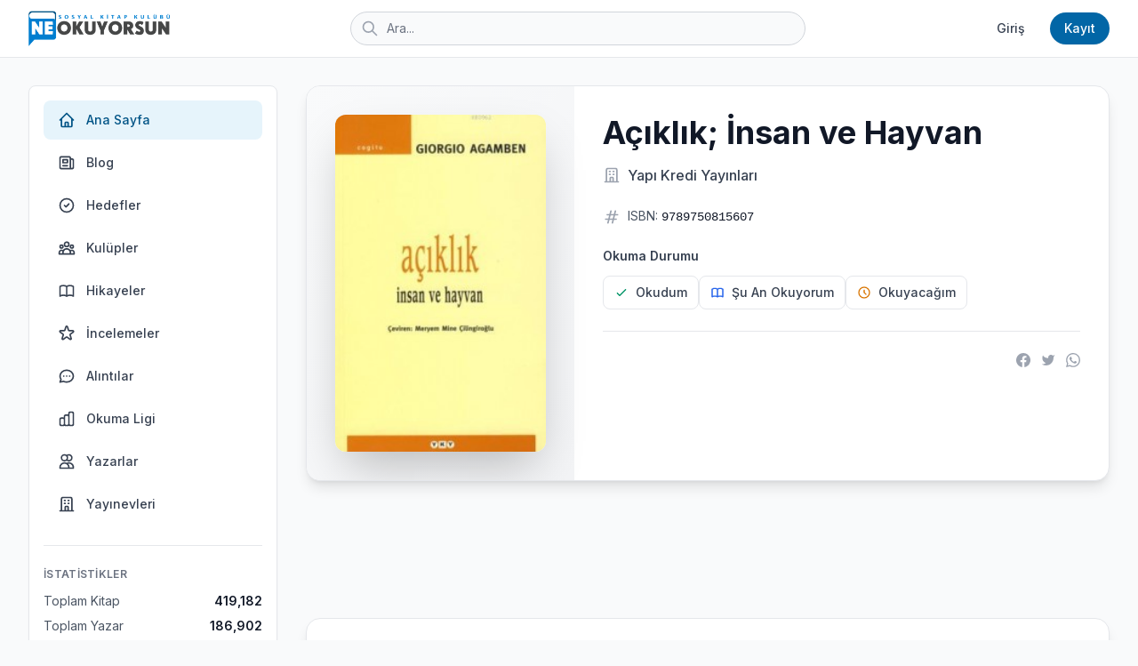

--- FILE ---
content_type: text/html; charset=UTF-8
request_url: https://neokuyorsun.com/kitap/aciklik-insan-ve-hayvan-yapi-kredi-yayinlari-yky-9789750815607
body_size: 14211
content:
<!DOCTYPE html>
<html lang="tr" class="h-full bg-gray-50">

<head>
    <meta charset="utf-8">
    <meta name="viewport" content="width=device-width, initial-scale=1">
    <meta name="csrf-token" content="T3L9g1GnqI9iudLpzbu1AQqDChQMm3bZ165Yv29D">

            <title>Açıklık; İnsan ve Hayvan - Giorgio Agamben, Meryem Mine Çilingiroğlu - Yapı Kredi Yayınları | NeOkuyorsun</title>
    
        <!-- SEO Meta Tags -->
    <meta name="description" content="Giorgio Agamben, 20. yüzyıl düşünce dünyasında açıklığın sırrına ve insani dünya ile hayvanın dünya yoksunluğu arasındaki ayrıma en çok ışık tutan filozof Heide...">
    <meta name="keywords" content="Açıklık; İnsan ve Hayvan, Giorgio Agamben, Meryem Mine Çilingiroğlu, Yapı Kredi Yayınları, kitap, okuma">
    <link rel="canonical" href="https://neokuyorsun.com/kitap/aciklik-insan-ve-hayvan-yapi-kredi-yayinlari-yky-9789750815607">

    <!-- Open Graph / Facebook -->
    <meta property="og:type" content="book">
    <meta property="og:url" content="https://neokuyorsun.com/kitap/aciklik-insan-ve-hayvan-yapi-kredi-yayinlari-yky-9789750815607">
    <meta property="og:title" content="Açıklık; İnsan ve Hayvan - NeOkuyorsun">
    <meta property="og:description" content="Giorgio Agamben, 20. yüzyıl düşünce dünyasında açıklığın sırrına ve insani dünya ile hayvanın dünya yoksunluğu arasındaki ayrıma en çok ışık tutan filozof Heideggerin eşliğinde, başka bir bakış açısın...">
    <meta property="og:image" content="https://neokuyorsun.com/storage/uploads/books/thumb-aciklik-insan-ve-hayvan-yapi-kredi-yayinlari-yky-9789750815607-39087.jpg">
    <meta property="og:image:width" content="600">
    <meta property="og:image:height" content="900">
    <meta property="og:site_name" content="NeOkuyorsun">
    <meta property="og:locale" content="tr_TR">
        <meta property="book:isbn" content="9789750815607">
            <meta property="book:author" content="Giorgio Agamben">
        <meta property="book:author" content="Meryem Mine Çilingiroğlu">
            <meta property="book:publisher" content="Yapı Kredi Yayınları">
    
    <!-- Twitter Card -->
    <meta name="twitter:card" content="summary_large_image">
    <meta name="twitter:url" content="https://neokuyorsun.com/kitap/aciklik-insan-ve-hayvan-yapi-kredi-yayinlari-yky-9789750815607">
    <meta name="twitter:title" content="Açıklık; İnsan ve Hayvan">
    <meta name="twitter:description" content="Giorgio Agamben, 20. yüzyıl düşünce dünyasında açıklığın sırrına ve insani dünya ile hayvanın dünya yoksunluğu arasındaki ayrıma en çok ışık tutan filozof Heideggerin eşliğinde, başka bir bakış açısın...">
    <meta name="twitter:image" content="https://neokuyorsun.com/storage/uploads/books/thumb-aciklik-insan-ve-hayvan-yapi-kredi-yayinlari-yky-9789750815607-39087.jpg">

    <!-- JSON-LD Schema -->
    <script type="application/ld+json">
        {
    "@context": "https://schema.org",
    "@type": "Book",
    "name": "Açıklık; İnsan ve Hayvan",
    "image": "https://neokuyorsun.com/storage/uploads/books/thumb-aciklik-insan-ve-hayvan-yapi-kredi-yayinlari-yky-9789750815607-39087.jpg",
    "description": "Giorgio Agamben, 20. yüzyıl düşünce dünyasında açıklığın sırrına ve insani dünya ile hayvanın dünya yoksunluğu arasındaki ayrıma en çok ışık tutan filozof Heideggerin eşliğinde, başka bir bakış açısından bakarak, yaşam kavramına eğilen kitaplardaki tutum üzerine düşünmeyi sürdürüyor.\n\nAçıklık: İnsan ve Hayvanda her defasında ve her bireyde insani ve hayvani olanı, doğayı ve tarihi, hayatı ve ölümü etkileyip insani olanı üreten, insanın insanlığıyla hayvanlığını hem birbirinden ayıran hem de birbirine yakınlaştıran kritik eşik sorgulanıyor.\n\nTadımlık\nHayvan Biçimli\nGünün son saatlerinde, Tanrı oturur ve Leviathanla oynar, zira sen Leviathanı, onunla oynamak için yarattın yazılıdır. \nTalmu-d, Avoda zara \nMilanodaki Ambrosiana Kütüphanesinde değerli minyatürler barındıran 13. yüzyıla ait bir İbrani Kutsal Kitabı bulunmaktadır. Üçüncü kitabın son iki sayfası tamamen mistik ve Mesihe ilişkin esin sahneleriyle resmedilmiştir. 135v sayfası araba tasviri olmaksızın Hezekielin kehanetini resimler: Ortada yedi kat gök, ay, güneş ve yıldızlar vardır; köşelerde ise, mavi bir fon üstünde eskatolojik dört hayvan bulunur: horoz, kartal, öküz ve aslan. Son sayfa (136r) ikiye bölünmüştür: Üst yarı, ilk zamanların üç hayvanını resmeder: Kanatlı kartal başlı aslan biçimindeki Grifon kuşu, öküz Behemot ve denize dalmış, kendi üstüne kıvrılmış büyük balık Leviathan. Burada bizi özellikle ilgilendiren sahne sonuncu sahnedir, çünkü kitabı sonlandırdığı kadar, insanlığın tarihini de sonlandırır. Bu sahne, son gün doğru kişilerin katılacakları Mesihsel şöleni temsil eder. Cennet ağaçlarının gölgesinde, iki çalgıcının müziğiyle şenlenen başları taçlanmış doğru kişiler, bollukla donatılmış sofraya otururlar. Mesihin günlerinde, hayatları boyunca her zaman Torah ın buyruklarını izlemiş olan doğru kişilerin, koshere göre kesilip kesilmedikleriyle kaygılanmadan Leviathanın ve Behemotun etlerini yiyecekleri fikri hahamlara ait geleneğe kesinlikle aşinadır. Ancak şaşırtıcı olan, henüz söz etmediğimiz bir ayrıntıdır: Minyatürü yapan kişi, taçlanmış doğru kişileri insan görüntüsüyle değil, yanılgıya yer bırakmayacak bir aşikârlıkla hayvan başıyla resmetmiştir. Burada, sağ tarafta yer alan üç figürde eskatolojik hayvanlar olan kartal başlı aslanın gagasının, öküzün kırmızı başının ve aslan başının görüntüsüne rastlamayız sadece; resimde yer alan diğer iki doğrudan biri eşeğe has grotesk izler taşır; diğeri ise panter görünüşü sergiler. Ve hayvan başlarından biri, her iki çalgıcıya da özellikle daha iyi görünen, maymundan esinlenmiş bir suratı olan ve bir tür viella çalan sağdakine değer.\nTamamına ermiş insanlığın temsilcileri neden hayvan başlarıyla resmedilmiştir? Konuyla ilgilenen araştırmacılar buna henüz ikna edici bir açıklama getiremediler. İlgili konuda geniş bir araştırma yapmış olan ve İbrani malzemeye Warburg Enstitüsünün yöntemini uygulamaya çalışan Sofia Ameisenowaya göre, doğru kişilerin hayvan simalı olmalarının nedenini anlamak için hayvan biçimli burç temsillerinin gnostik-astrolojik kökenine inilmelidir ve konuya, doğruların (ya da daha doğru bir deyişle ruhanilerin) bedenlerinin ölümden sonra göklere yükselerek yıldızlara dönüşeceğini ve her bir göğü yöneten güçlerle özdeşleşeceğini belirten gnostik öğreti aracılığıyla    yaklaşılmalıdır.",
    "url": "https://neokuyorsun.com/kitap/aciklik-insan-ve-hayvan-yapi-kredi-yayinlari-yky-9789750815607",
    "inLanguage": "tr-TR",
    "bookFormat": "https://schema.org/Paperback",
    "isbn": "9789750815607",
    "author": [
        {
            "@type": "Person",
            "name": "Giorgio Agamben",
            "url": "https://neokuyorsun.com/kisi/giorgio-agamben"
        },
        {
            "@type": "Person",
            "name": "Meryem Mine Çilingiroğlu",
            "url": "https://neokuyorsun.com/kisi/meryem-mine-cilingiroglu"
        }
    ],
    "publisher": {
        "@type": "Organization",
        "name": "Yapı Kredi Yayınları",
        "url": "https://neokuyorsun.com/yayinevi/yapi-kredi-yayinlari"
    }
}
    </script>

    <!-- Favicon & Manifest -->
    <link rel="icon" type="image/png" sizes="32x32" href="/images/favicon-32x32.png">
    <link rel="icon" type="image/png" sizes="16x16" href="/images/favicon-16x16.png">
    <link rel="apple-touch-icon" sizes="180x180" href="/images/apple-touch-icon.png">
    <link rel="manifest" href="/site.webmanifest">
    <meta name="theme-color" content="#6366f1">

    <!-- Fonts -->
    <link rel="preconnect" href="https://fonts.googleapis.com">
    <link rel="preconnect" href="https://fonts.gstatic.com" crossorigin>
    <link href="https://fonts.googleapis.com/css2?family=Inter:wght@300;400;500;600;700;800&display=swap"
        rel="stylesheet">

    <!-- Tailwind CSS -->
    <script src="https://cdn.tailwindcss.com"></script>
    <script>
        tailwind.config = {
            theme: {
                extend: {
                    fontFamily: {
                        sans: ['Inter', 'sans-serif'],
                    },
                    colors: {
                        primary: {
                            50: '#e6f4fb',
                            100: '#cce9f7',
                            200: '#99d3ef',
                            300: '#66bde7',
                            400: '#33a7df',
                            500: '#027FD0',
                            600: '#0266a6',
                            700: '#015486',
                            800: '#014266',
                            900: '#003047',
                        },
                    }
                }
            }
        }
    </script>

    <!-- Google Analytics -->
    <script async src="https://www.googletagmanager.com/gtag/js?id=UA-7212502-1"></script>
    <script>
        window.dataLayer = window.dataLayer || [];
        function gtag() { dataLayer.push(arguments); }
        gtag('js', new Date());
        gtag('config', 'UA-7212502-1');
    </script>

    <!-- Google AdSense -->
            <script async src="https://pagead2.googlesyndication.com/pagead/js/adsbygoogle.js?client=ca-pub-8099420262145301"
                crossorigin="anonymous"></script>
    
    <!-- Custom Styles -->
    <style>
        [x-cloak] {
            display: none !important;
        }

        .book-card-3d {
            perspective: 1000px;
            transition: transform 0.3s ease;
        }

        .book-card-3d:hover {
            transform: translateY(-8px);
        }

        .book-cover {
            transform-style: preserve-3d;
            box-shadow:
                2px 0 6px rgba(0, 0, 0, 0.1),
                8px 0 12px rgba(0, 0, 0, 0.1),
                14px 0 18px rgba(0, 0, 0, 0.05);
        }

        .book-spine {
            position: absolute;
            left: 0;
            top: 0;
            width: 12px;
            height: 100%;
            background: linear-gradient(90deg, rgba(0, 0, 0, 0.2) 0%, rgba(0, 0, 0, 0.05) 100%);
            transform: translateX(-12px);
        }

        .fade-in {
            animation: fadeIn 0.5s ease-in;
        }

        @keyframes fadeIn {
            from {
                opacity: 0;
                transform: translateY(10px);
            }

            to {
                opacity: 1;
                transform: translateY(0);
            }
        }
    </style>

    <!-- jQuery -->
    <script src="https://code.jquery.com/jquery-3.7.1.min.js"></script>

    <!-- Alpine.js for interactivity -->
    <script defer src="https://cdn.jsdelivr.net/npm/alpinejs@3.x.x/dist/cdn.min.js"></script>

    <!-- SweetAlert2 -->
    <script src="https://cdn.jsdelivr.net/npm/sweetalert2@11"></script>

    <!-- Livewire Styles -->
    <!-- Livewire Styles --><style >[wire\:loading][wire\:loading], [wire\:loading\.delay][wire\:loading\.delay], [wire\:loading\.inline-block][wire\:loading\.inline-block], [wire\:loading\.inline][wire\:loading\.inline], [wire\:loading\.block][wire\:loading\.block], [wire\:loading\.flex][wire\:loading\.flex], [wire\:loading\.table][wire\:loading\.table], [wire\:loading\.grid][wire\:loading\.grid], [wire\:loading\.inline-flex][wire\:loading\.inline-flex] {display: none;}[wire\:loading\.delay\.none][wire\:loading\.delay\.none], [wire\:loading\.delay\.shortest][wire\:loading\.delay\.shortest], [wire\:loading\.delay\.shorter][wire\:loading\.delay\.shorter], [wire\:loading\.delay\.short][wire\:loading\.delay\.short], [wire\:loading\.delay\.default][wire\:loading\.delay\.default], [wire\:loading\.delay\.long][wire\:loading\.delay\.long], [wire\:loading\.delay\.longer][wire\:loading\.delay\.longer], [wire\:loading\.delay\.longest][wire\:loading\.delay\.longest] {display: none;}[wire\:offline][wire\:offline] {display: none;}[wire\:dirty]:not(textarea):not(input):not(select) {display: none;}:root {--livewire-progress-bar-color: #2299dd;}[x-cloak] {display: none !important;}[wire\:cloak] {display: none !important;}</style>

    
    <!-- X conversion tracking base code -->
    <script>
    !function(e,t,n,s,u,a){e.twq||(s=e.twq=function(){s.exe?s.exe.apply(s,arguments):s.queue.push(arguments);
    },s.version='1.1',s.queue=[],u=t.createElement(n),u.async=!0,u.src='https://static.ads-twitter.com/uwt.js',
    a=t.getElementsByTagName(n)[0],a.parentNode.insertBefore(u,a))}(window,document,'script');
    twq('config','qtf15');
    </script>
    <!-- End X conversion tracking base code -->
</head>

<body class="h-full antialiased">
    <div class="min-h-screen bg-gray-50">
        <!-- Top Navigation -->
        <nav class="bg-white border-b border-gray-200 fixed w-full z-50 top-0">
            <div class="max-w-7xl mx-auto px-4 sm:px-6 lg:px-8">
                <div class="flex justify-between h-16">
                    <!-- Logo -->
                    <div class="flex items-center">
                        <a href="/" class="flex-shrink-0 flex items-center">
                            <!-- Mobile: Icon only -->
                            <img src="/images/neokuyorsun-icon.png" alt="NeOkuyorsun" class="h-10 w-auto md:hidden">
                            <!-- Desktop: Full logo -->
                            <img src="/images/neokuyorsun-logo.png" alt="NeOkuyorsun" class="hidden md:block h-10 w-auto">
                        </a>
                    </div>

                    <!-- Search Bar -->
                    <div class="flex-1 flex items-center justify-center px-2 md:px-6 lg:px-8">
                        <div class="w-full max-w-lg">
                            <form action="/arama" method="get" class="relative" id="searchForm" onsubmit="showSearchLoading()">
                                <div class="absolute inset-y-0 left-0 pl-3 flex items-center pointer-events-none">
                                    <svg class="h-4 w-4 md:h-5 md:w-5 text-gray-400" fill="none" stroke="currentColor"
                                        viewBox="0 0 24 24">
                                        <path stroke-linecap="round" stroke-linejoin="round" stroke-width="2"
                                            d="M21 21l-6-6m2-5a7 7 0 11-14 0 7 7 0 0114 0z" />
                                    </svg>
                                </div>
                                <input type="search" name="query"
                                    class="block w-full pl-9 md:pl-10 pr-3 py-1.5 md:py-2 border border-gray-300 rounded-full text-xs md:text-sm leading-5 bg-gray-50 placeholder-gray-500 focus:outline-none focus:placeholder-gray-400 focus:ring-2 focus:ring-primary-500 focus:border-primary-500 transition"
                                    placeholder="Ara...">
                            </form>
                        </div>
                    </div>

                    <!-- Right Navigation -->
                    <div class="flex items-center space-x-2 md:space-x-4">
                                                    <a href="https://neokuyorsun.com/login"
                                class="text-gray-700 hover:text-primary-600 px-2 md:px-3 py-1.5 md:py-2 rounded-md text-xs md:text-sm font-medium transition">
                                Giriş
                            </a>
                            <a href="https://neokuyorsun.com/register"
                                class="bg-primary-600 text-white hover:bg-primary-700 px-3 md:px-4 py-1.5 md:py-2 rounded-full text-xs md:text-sm font-medium transition shadow-sm">
                                Kayıt
                            </a>
                                            </div>
                </div>
            </div>
        </nav>

        <!-- Main Content Area -->
        <div class="pt-16">
            <div class="max-w-7xl mx-auto px-4 sm:px-6 lg:px-8 py-8">
                <div class="grid grid-cols-1 lg:grid-cols-12 gap-8">
                    <!-- Left Sidebar -->
                    <aside class="hidden lg:block lg:col-span-3">
                        <div class="bg-white rounded-lg shadow-sm border border-gray-200 p-4 sticky top-24">
                            <nav class="space-y-1">
                                <a href="/"
                                    class="flex items-center px-4 py-3 text-sm font-medium rounded-lg text-primary-700 bg-primary-50 transition">
                                    <svg class="mr-3 h-5 w-5" fill="none" stroke="currentColor" viewBox="0 0 24 24">
                                        <path stroke-linecap="round" stroke-linejoin="round" stroke-width="2"
                                            d="M3 12l2-2m0 0l7-7 7 7M5 10v10a1 1 0 001 1h3m10-11l2 2m-2-2v10a1 1 0 01-1 1h-3m-6 0a1 1 0 001-1v-4a1 1 0 011-1h2a1 1 0 011 1v4a1 1 0 001 1m-6 0h6" />
                                    </svg>
                                    Ana Sayfa
                                </a>
                                <a href="https://neokuyorsun.com/blog"
                                    class="flex items-center px-4 py-3 text-sm font-medium rounded-lg text-gray-700 hover:bg-gray-50 transition">
                                    <svg class="mr-3 h-5 w-5" fill="none" stroke="currentColor" viewBox="0 0 24 24">
                                        <path stroke-linecap="round" stroke-linejoin="round" stroke-width="2"
                                            d="M19 20H5a2 2 0 01-2-2V6a2 2 0 012-2h10a2 2 0 012 2v1m2 13a2 2 0 01-2-2V7m2 13a2 2 0 002-2V9a2 2 0 00-2-2h-2m-4-3H9M7 16h6M7 8h6v4H7V8z" />
                                    </svg>
                                    Blog
                                </a>
                                <a href="https://neokuyorsun.com/okuma-hedefleri"
                                    class="flex items-center px-4 py-3 text-sm font-medium rounded-lg text-gray-700 hover:bg-gray-50 transition">
                                    <svg class="mr-3 h-5 w-5" fill="none" stroke="currentColor" viewBox="0 0 24 24">
                                        <path stroke-linecap="round" stroke-linejoin="round" stroke-width="2"
                                            d="M9 12l2 2 4-4m6 2a9 9 0 11-18 0 9 9 0 0118 0z" />
                                    </svg>
                                    Hedefler
                                </a>
                                <a href="https://neokuyorsun.com/kulupler"
                                    class="flex items-center px-4 py-3 text-sm font-medium rounded-lg text-gray-700 hover:bg-gray-50 transition">
                                    <svg class="mr-3 h-5 w-5" fill="none" stroke="currentColor" viewBox="0 0 24 24">
                                        <path stroke-linecap="round" stroke-linejoin="round" stroke-width="2"
                                            d="M17 20h5v-2a3 3 0 00-5.356-1.857M17 20H7m10 0v-2c0-.656-.126-1.283-.356-1.857M7 20H2v-2a3 3 0 015.356-1.857M7 20v-2c0-.656.126-1.283.356-1.857m0 0a5.002 5.002 0 019.288 0M15 7a3 3 0 11-6 0 3 3 0 016 0zm6 3a2 2 0 11-4 0 2 2 0 014 0zM7 10a2 2 0 11-4 0 2 2 0 014 0z" />
                                    </svg>
                                    Kulüpler
                                </a>
                                <a href="https://neokuyorsun.com/hikayeler"
                                    class="flex items-center px-4 py-3 text-sm font-medium rounded-lg text-gray-700 hover:bg-gray-50 transition">
                                    <svg class="mr-3 h-5 w-5" fill="none" stroke="currentColor" viewBox="0 0 24 24">
                                        <path stroke-linecap="round" stroke-linejoin="round" stroke-width="2"
                                            d="M12 6.253v13m0-13C10.832 5.477 9.246 5 7.5 5S4.168 5.477 3 6.253v13C4.168 18.477 5.754 18 7.5 18s3.332.477 4.5 1.253m0-13C13.168 5.477 14.754 5 16.5 5c1.747 0 3.332.477 4.5 1.253v13C19.832 18.477 18.247 18 16.5 18c-1.746 0-3.332.477-4.5 1.253" />
                                    </svg>
                                    Hikayeler
                                </a>
                                <a href="https://neokuyorsun.com/incelemeler"
                                    class="flex items-center px-4 py-3 text-sm font-medium rounded-lg text-gray-700 hover:bg-gray-50 transition">
                                    <svg class="mr-3 h-5 w-5" fill="none" stroke="currentColor" viewBox="0 0 24 24">
                                        <path stroke-linecap="round" stroke-linejoin="round" stroke-width="2"
                                            d="M11.049 2.927c.3-.921 1.603-.921 1.902 0l1.519 4.674a1 1 0 00.95.69h4.915c.969 0 1.371 1.24.588 1.81l-3.976 2.888a1 1 0 00-.363 1.118l1.518 4.674c.3.922-.755 1.688-1.538 1.118l-3.976-2.888a1 1 0 00-1.176 0l-3.976 2.888c-.783.57-1.838-.197-1.538-1.118l1.518-4.674a1 1 0 00-.363-1.118l-3.976-2.888c-.784-.57-.38-1.81.588-1.81h4.914a1 1 0 00.951-.69l1.519-4.674z" />
                                    </svg>
                                    İncelemeler
                                </a>
                                <a href="https://neokuyorsun.com/alintilar"
                                    class="flex items-center px-4 py-3 text-sm font-medium rounded-lg text-gray-700 hover:bg-gray-50 transition">
                                    <svg class="mr-3 h-5 w-5" fill="none" stroke="currentColor" viewBox="0 0 24 24">
                                        <path stroke-linecap="round" stroke-linejoin="round" stroke-width="2"
                                            d="M8 12h.01M12 12h.01M16 12h.01M21 12c0 4.418-4.03 8-9 8a9.863 9.863 0 01-4.255-.949L3 20l1.395-3.72C3.512 15.042 3 13.574 3 12c0-4.418 4.03-8 9-8s9 3.582 9 8z" />
                                    </svg>
                                    Alıntılar
                                </a>
                                <a href="https://neokuyorsun.com/okuma-ligi"
                                    class="flex items-center px-4 py-3 text-sm font-medium rounded-lg text-gray-700 hover:bg-gray-50 transition">
                                    <svg class="mr-3 h-5 w-5" fill="none" stroke="currentColor" viewBox="0 0 24 24">
                                        <path stroke-linecap="round" stroke-linejoin="round" stroke-width="2"
                                            d="M9 19v-6a2 2 0 00-2-2H5a2 2 0 00-2 2v6a2 2 0 002 2h2a2 2 0 002-2zm0 0V9a2 2 0 012-2h2a2 2 0 012 2v10m-6 0a2 2 0 002 2h2a2 2 0 002-2m0 0V5a2 2 0 012-2h2a2 2 0 012 2v14a2 2 0 01-2 2h-2a2 2 0 01-2-2z" />
                                    </svg>
                                    Okuma Ligi
                                </a>
                                <a href="/kisiler"
                                    class="flex items-center px-4 py-3 text-sm font-medium rounded-lg text-gray-700 hover:bg-gray-50 transition">
                                    <svg class="mr-3 h-5 w-5" fill="none" stroke="currentColor" viewBox="0 0 24 24">
                                        <path stroke-linecap="round" stroke-linejoin="round" stroke-width="2"
                                            d="M12 4.354a4 4 0 110 5.292M15 21H3v-1a6 6 0 0112 0v1zm0 0h6v-1a6 6 0 00-9-5.197M13 7a4 4 0 11-8 0 4 4 0 018 0z" />
                                    </svg>
                                    Yazarlar
                                </a>
                                <a href="/yayinevleri"
                                    class="flex items-center px-4 py-3 text-sm font-medium rounded-lg text-gray-700 hover:bg-gray-50 transition">
                                    <svg class="mr-3 h-5 w-5" fill="none" stroke="currentColor" viewBox="0 0 24 24">
                                        <path stroke-linecap="round" stroke-linejoin="round" stroke-width="2"
                                            d="M19 21V5a2 2 0 00-2-2H7a2 2 0 00-2 2v16m14 0h2m-2 0h-5m-9 0H3m2 0h5M9 7h1m-1 4h1m4-4h1m-1 4h1m-5 10v-5a1 1 0 011-1h2a1 1 0 011 1v5m-4 0h4" />
                                    </svg>
                                    Yayınevleri
                                </a>
                            </nav>

                            <!-- Stats -->
                            <div class="mt-6 pt-6 border-t border-gray-200">
                                <div class="text-xs font-semibold text-gray-500 uppercase tracking-wide mb-3">
                                    İstatistikler</div>
                                <div class="space-y-2">
                                    <div class="flex items-center justify-between text-sm">
                                        <span class="text-gray-600">Toplam Kitap</span>
                                        <span
                                            class="font-semibold text-gray-900">419,182</span>
                                    </div>
                                    <div class="flex items-center justify-between text-sm">
                                        <span class="text-gray-600">Toplam Yazar</span>
                                        <span
                                            class="font-semibold text-gray-900">186,902</span>
                                    </div>
                                    <div class="flex items-center justify-between text-sm">
                                        <span class="text-gray-600">Yayınevi</span>
                                        <span
                                            class="font-semibold text-gray-900">11,124</span>
                                    </div>
                                </div>
                            </div>
                        </div>
                    </aside>

                    <!-- Main Feed -->
                    <main class=" lg:col-span-9 ">
                        
<div class="max-w-5xl mx-auto">
    <!-- Book Header -->
    <div class="bg-white rounded-2xl shadow-lg border border-gray-200 overflow-hidden mb-8 fade-in">
        <div class="grid grid-cols-1 md:grid-cols-12 gap-0">
            <!-- Book Cover -->
            <div class="md:col-span-4 bg-gradient-to-br from-gray-50 to-gray-100 p-8 flex items-center justify-center">
                <div class="book-card-3d w-full max-w-xs">
                    <div class="relative overflow-hidden bg-gradient-to-br from-gray-50 to-gray-100 rounded-xl shadow-2xl" style="aspect-ratio: 2/3;">
                        <div class="book-spine"></div>
                        <img src="https://neokuyorsun.com/storage/uploads/books/thumb-aciklik-insan-ve-hayvan-yapi-kredi-yayinlari-yky-9789750815607-39087.jpg"
                             alt="Açıklık; İnsan ve Hayvan"
                             class="book-cover w-full h-full object-cover"
                             onerror="this.src='data:image/svg+xml,%3Csvg xmlns=\'http://www.w3.org/2000/svg\' width=\'200\' height=\'300\'%3E%3Crect fill=\'%23f3f4f6\' width=\'200\' height=\'300\'/%3E%3Ctext fill=\'%239ca3af\' font-family=\'Arial\' font-size=\'14\' x=\'50%25\' y=\'50%25\' text-anchor=\'middle\' dominant-baseline=\'middle\'%3ENo Cover%3C/text%3E%3C/svg%3E'">
                    </div>
                </div>
            </div>

            <!-- Book Info -->
            <div class="md:col-span-8 p-8">
                <h1 class="text-3xl md:text-4xl font-bold text-gray-900 mb-4 leading-tight">Açıklık; İnsan ve Hayvan</h1>

                <!-- Publisher -->
                                <div class="flex items-center space-x-2 mb-6">
                    <svg class="w-5 h-5 text-gray-400" fill="none" stroke="currentColor" viewBox="0 0 24 24">
                        <path stroke-linecap="round" stroke-linejoin="round" stroke-width="2" d="M19 21V5a2 2 0 00-2-2H7a2 2 0 00-2 2v16m14 0h2m-2 0h-5m-9 0H3m2 0h5M9 7h1m-1 4h1m4-4h1m-1 4h1m-5 10v-5a1 1 0 011-1h2a1 1 0 011 1v5m-4 0h4"/>
                    </svg>
                    <a href="/yayinevi/yapi-kredi-yayinlari" class="text-gray-700 hover:text-primary-600 font-medium transition">
                        Yapı Kredi Yayınları
                    </a>
                </div>
                
                <!-- ISBN -->
                                <div class="flex items-center space-x-2 mb-6">
                    <svg class="w-5 h-5 text-gray-400" fill="none" stroke="currentColor" viewBox="0 0 24 24">
                        <path stroke-linecap="round" stroke-linejoin="round" stroke-width="2" d="M7 20l4-16m2 16l4-16M6 9h14M4 15h14"/>
                    </svg>
                    <span class="text-sm text-gray-600">ISBN: <span class="font-mono text-gray-900">9789750815607</span></span>
                </div>
                
                <!-- Reading Status -->
                <div class="mb-6">
                    <h3 class="text-sm font-semibold text-gray-700 mb-3">Okuma Durumu</h3>
                    <div class="flex flex-wrap gap-2">
                        <button onclick="handleReadingStatus('read')"
                                id="status-read"
                                class="group flex items-center space-x-2 px-3 py-2 bg-white border-gray-200 hover:bg-emerald-50 border hover:border-emerald-300 rounded-lg transition-all duration-200">
                            <svg class="w-4 h-4 text-emerald-600" fill="none" stroke="currentColor" viewBox="0 0 24 24">
                                <path stroke-linecap="round" stroke-linejoin="round" stroke-width="2" d="M5 13l4 4L19 7"/>
                            </svg>
                            <span class="text-sm font-medium text-gray-700 group-hover:text-emerald-700 transition-colors">Okudum</span>
                        </button>

                        <button onclick="handleReadingStatus('reading')"
                                id="status-reading"
                                class="group flex items-center space-x-2 px-3 py-2 bg-white border-gray-200 hover:bg-blue-50 border hover:border-blue-300 rounded-lg transition-all duration-200">
                            <svg class="w-4 h-4 text-blue-600" fill="none" stroke="currentColor" viewBox="0 0 24 24">
                                <path stroke-linecap="round" stroke-linejoin="round" stroke-width="2" d="M12 6.253v13m0-13C10.832 5.477 9.246 5 7.5 5S4.168 5.477 3 6.253v13C4.168 18.477 5.754 18 7.5 18s3.332.477 4.5 1.253m0-13C13.168 5.477 14.754 5 16.5 5c1.747 0 3.332.477 4.5 1.253v13C19.832 18.477 18.247 18 16.5 18c-1.746 0-3.332.477-4.5 1.253"/>
                            </svg>
                            <span class="text-sm font-medium text-gray-700 group-hover:text-blue-700 transition-colors">Şu An Okuyorum</span>
                        </button>

                        <button onclick="handleReadingStatus('want_to_read')"
                                id="status-want_to_read"
                                class="group flex items-center space-x-2 px-3 py-2 bg-white border-gray-200 hover:bg-amber-50 border hover:border-amber-300 rounded-lg transition-all duration-200">
                            <svg class="w-4 h-4 text-amber-600" fill="none" stroke="currentColor" viewBox="0 0 24 24">
                                <path stroke-linecap="round" stroke-linejoin="round" stroke-width="2" d="M12 8v4l3 3m6-3a9 9 0 11-18 0 9 9 0 0118 0z"/>
                            </svg>
                            <span class="text-sm font-medium text-gray-700 group-hover:text-amber-700 transition-colors">Okuyacağım</span>
                        </button>
                    </div>
                </div>

                <!-- Star Rating -->
                
                <!-- Purchase Links -->
                
                <script>
                function handleReadingStatus(status) {
                                        Swal.fire({
                        icon: 'info',
                        title: 'Giriş Yapmanız Gerekiyor',
                        text: 'Kitaplarınızı takip edebilmek için lütfen giriş yapın.',
                        showCancelButton: true,
                        confirmButtonText: 'Giriş Yap',
                        cancelButtonText: 'İptal',
                        confirmButtonColor: '#027FD0',
                        cancelButtonColor: '#6b7280',
                        customClass: {
                            popup: 'rounded-2xl',
                            confirmButton: 'rounded-lg px-6 py-2.5',
                            cancelButton: 'rounded-lg px-6 py-2.5'
                        }
                    }).then((result) => {
                        if (result.isConfirmed) {
                            window.location.href = 'https://neokuyorsun.com/login';
                        }
                    });
                                    }

                                </script>

                <!-- Social Share & Report -->
                <div class="border-t border-gray-200 pt-6 flex justify-between items-center">
                    <!-- Report Button -->
                                        <div></div>
                    
                    <div class="flex items-center space-x-3">
                        <a href="https://www.facebook.com/sharer/sharer.php?u=https%3A%2F%2Fneokuyorsun.com%2Fkitap%2Faciklik-insan-ve-hayvan-yapi-kredi-yayinlari-yky-9789750815607"
                           target="_blank"
                           rel="noopener noreferrer"
                           title="Facebook'ta Paylaş"
                           class="text-gray-400 hover:text-blue-600 transition">
                            <svg class="w-4 h-4" fill="currentColor" viewBox="0 0 24 24">
                                <path d="M24 12.073c0-6.627-5.373-12-12-12s-12 5.373-12 12c0 5.99 4.388 10.954 10.125 11.854v-8.385H7.078v-3.47h3.047V9.43c0-3.007 1.792-4.669 4.533-4.669 1.312 0 2.686.235 2.686.235v2.953H15.83c-1.491 0-1.956.925-1.956 1.874v2.25h3.328l-.532 3.47h-2.796v8.385C19.612 23.027 24 18.062 24 12.073z"/>
                            </svg>
                        </a>
                        <a href="https://twitter.com/intent/tweet?url=https%3A%2F%2Fneokuyorsun.com%2Fkitap%2Faciklik-insan-ve-hayvan-yapi-kredi-yayinlari-yky-9789750815607&text=A%C3%A7%C4%B1kl%C4%B1k%3B+%C4%B0nsan+ve+Hayvan+-+Giorgio+Agamben%2C+Meryem+Mine+%C3%87ilingiro%C4%9Flu"
                           target="_blank"
                           rel="noopener noreferrer"
                           title="Twitter'da Paylaş"
                           class="text-gray-400 hover:text-sky-500 transition">
                            <svg class="w-4 h-4" fill="currentColor" viewBox="0 0 24 24">
                                <path d="M23 3a10.9 10.9 0 01-3.14 1.53 4.48 4.48 0 00-7.86 3v1A10.66 10.66 0 013 4s-4 9 5 13a11.64 11.64 0 01-7 2c9 5 20 0 20-11.5a4.5 4.5 0 00-.08-.83A7.72 7.72 0 0023 3z"/>
                            </svg>
                        </a>
                        <a href="https://wa.me/?text=A%C3%A7%C4%B1kl%C4%B1k%3B+%C4%B0nsan+ve+Hayvan+-+Giorgio+Agamben%2C+Meryem+Mine+%C3%87ilingiro%C4%9Flu+https%3A%2F%2Fneokuyorsun.com%2Fkitap%2Faciklik-insan-ve-hayvan-yapi-kredi-yayinlari-yky-9789750815607"
                           target="_blank"
                           rel="noopener noreferrer"
                           title="WhatsApp'ta Paylaş"
                           class="text-gray-400 hover:text-green-600 transition">
                            <svg class="w-4 h-4" fill="currentColor" viewBox="0 0 24 24">
                                <path d="M17.472 14.382c-.297-.149-1.758-.867-2.03-.967-.273-.099-.471-.148-.67.15-.197.297-.767.966-.94 1.164-.173.199-.347.223-.644.075-.297-.15-1.255-.463-2.39-1.475-.883-.788-1.48-1.761-1.653-2.059-.173-.297-.018-.458.13-.606.134-.133.298-.347.446-.52.149-.174.198-.298.298-.497.099-.198.05-.371-.025-.52-.075-.149-.669-1.612-.916-2.207-.242-.579-.487-.5-.669-.51-.173-.008-.371-.01-.57-.01-.198 0-.52.074-.792.372-.272.297-1.04 1.016-1.04 2.479 0 1.462 1.065 2.875 1.213 3.074.149.198 2.096 3.2 5.077 4.487.709.306 1.262.489 1.694.625.712.227 1.36.195 1.871.118.571-.085 1.758-.719 2.006-1.413.248-.694.248-1.289.173-1.413-.074-.124-.272-.198-.57-.347m-5.421 7.403h-.004a9.87 9.87 0 01-5.031-1.378l-.361-.214-3.741.982.998-3.648-.235-.374a9.86 9.86 0 01-1.51-5.26c.001-5.45 4.436-9.884 9.888-9.884 2.64 0 5.122 1.03 6.988 2.898a9.825 9.825 0 012.893 6.994c-.003 5.45-4.437 9.884-9.885 9.884m8.413-18.297A11.815 11.815 0 0012.05 0C5.495 0 .16 5.335.157 11.892c0 2.096.547 4.142 1.588 5.945L.057 24l6.305-1.654a11.882 11.882 0 005.683 1.448h.005c6.554 0 11.89-5.335 11.893-11.893a11.821 11.821 0 00-3.48-8.413Z"/>
                            </svg>
                        </a>
                    </div>
                </div>
            </div>
        </div>
    </div>

    <!-- AdSense - After Book Header -->
    <div class="mb-8 fade-in">
        <div class="adsense-container my-6">
            <!-- AdSense Reklam -->
        <ins class="adsbygoogle"
             style="display:block"
             data-ad-client="ca-pub-8099420262145301"
             data-ad-slot=""
             data-ad-format="horizontal"
              data-full-width-responsive="true" ></ins>

            </div>
    </div>

    <!-- Book Description -->
        <div class="bg-white rounded-2xl shadow-lg border border-gray-200 p-8 mb-8 fade-in">
        <h2 class="text-2xl font-bold text-gray-900 mb-4 flex items-center">
            <svg class="w-6 h-6 mr-2 text-primary-600" fill="none" stroke="currentColor" viewBox="0 0 24 24">
                <path stroke-linecap="round" stroke-linejoin="round" stroke-width="2" d="M9 12h6m-6 4h6m2 5H7a2 2 0 01-2-2V5a2 2 0 012-2h5.586a1 1 0 01.707.293l5.414 5.414a1 1 0 01.293.707V19a2 2 0 01-2 2z"/>
            </svg>
            Kitap Hakkında
        </h2>
        <div class="text-gray-700 leading-relaxed prose prose-lg max-w-none">
            Giorgio Agamben, 20. yüzyıl düşünce dünyasında açıklığın sırrına ve insani dünya ile hayvanın dünya yoksunluğu arasındaki ayrıma en çok ışık tutan filozof Heideggerin eşliğinde, başka bir bakış açısından bakarak, yaşam kavramına eğilen kitaplardaki tutum üzerine düşünmeyi sürdürüyor.

Açıklık: İnsan ve Hayvanda her defasında ve her bireyde insani ve hayvani olanı, doğayı ve tarihi, hayatı ve ölümü etkileyip insani olanı üreten, insanın insanlığıyla hayvanlığını hem birbirinden ayıran hem de birbirine yakınlaştıran kritik eşik sorgulanıyor.

Tadımlık
Hayvan Biçimli
Günün son saatlerinde, Tanrı oturur ve Leviathanla oynar, zira sen Leviathanı, onunla oynamak için yarattın yazılıdır. 
Talmu-d, Avoda zara 
Milanodaki Ambrosiana Kütüphanesinde değerli minyatürler barındıran 13. yüzyıla ait bir İbrani Kutsal Kitabı bulunmaktadır. Üçüncü kitabın son iki sayfası tamamen mistik ve Mesihe ilişkin esin sahneleriyle resmedilmiştir. 135v sayfası araba tasviri olmaksızın Hezekielin kehanetini resimler: Ortada yedi kat gök, ay, güneş ve yıldızlar vardır; köşelerde ise, mavi bir fon üstünde eskatolojik dört hayvan bulunur: horoz, kartal, öküz ve aslan. Son sayfa (136r) ikiye bölünmüştür: Üst yarı, ilk zamanların üç hayvanını resmeder: Kanatlı kartal başlı aslan biçimindeki Grifon kuşu, öküz Behemot ve denize dalmış, kendi üstüne kıvrılmış büyük balık Leviathan. Burada bizi özellikle ilgilendiren sahne sonuncu sahnedir, çünkü kitabı sonlandırdığı kadar, insanlığın tarihini de sonlandırır. Bu sahne, son gün doğru kişilerin katılacakları Mesihsel şöleni temsil eder. Cennet ağaçlarının gölgesinde, iki çalgıcının müziğiyle şenlenen başları taçlanmış doğru kişiler, bollukla donatılmış sofraya otururlar. Mesihin günlerinde, hayatları boyunca her zaman Torah ın buyruklarını izlemiş olan doğru kişilerin, koshere göre kesilip kesilmedikleriyle kaygılanmadan Leviathanın ve Behemotun etlerini yiyecekleri fikri hahamlara ait geleneğe kesinlikle aşinadır. Ancak şaşırtıcı olan, henüz söz etmediğimiz bir ayrıntıdır: Minyatürü yapan kişi, taçlanmış doğru kişileri insan görüntüsüyle değil, yanılgıya yer bırakmayacak bir aşikârlıkla hayvan başıyla resmetmiştir. Burada, sağ tarafta yer alan üç figürde eskatolojik hayvanlar olan kartal başlı aslanın gagasının, öküzün kırmızı başının ve aslan başının görüntüsüne rastlamayız sadece; resimde yer alan diğer iki doğrudan biri eşeğe has grotesk izler taşır; diğeri ise panter görünüşü sergiler. Ve hayvan başlarından biri, her iki çalgıcıya da özellikle daha iyi görünen, maymundan esinlenmiş bir suratı olan ve bir tür viella çalan sağdakine değer.
Tamamına ermiş insanlığın temsilcileri neden hayvan başlarıyla resmedilmiştir? Konuyla ilgilenen araştırmacılar buna henüz ikna edici bir açıklama getiremediler. İlgili konuda geniş bir araştırma yapmış olan ve İbrani malzemeye Warburg Enstitüsünün yöntemini uygulamaya çalışan Sofia Ameisenowaya göre, doğru kişilerin hayvan simalı olmalarının nedenini anlamak için hayvan biçimli burç temsillerinin gnostik-astrolojik kökenine inilmelidir ve konuya, doğruların (ya da daha doğru bir deyişle ruhanilerin) bedenlerinin ölümden sonra göklere yükselerek yıldızlara dönüşeceğini ve her bir göğü yöneten güçlerle özdeşleşeceğini belirten gnostik öğreti aracılığıyla    yaklaşılmalıdır.        </div>
    </div>
    
    <!-- Authors Section -->
        <div class="bg-white rounded-2xl shadow-lg border border-gray-200 p-8 mb-8 fade-in">
        <h2 class="text-2xl font-bold text-gray-900 mb-6 flex items-center">
            <svg class="w-6 h-6 mr-2 text-primary-600" fill="none" stroke="currentColor" viewBox="0 0 24 24">
                <path stroke-linecap="round" stroke-linejoin="round" stroke-width="2" d="M12 4.354a4 4 0 110 5.292M15 21H3v-1a6 6 0 0112 0v1zm0 0h6v-1a6 6 0 00-9-5.197M13 7a4 4 0 11-8 0 4 4 0 018 0z"/>
            </svg>
            Yazarlar
        </h2>

        <div class="space-y-6">
                        <div class="flex items-start space-x-4 p-4 rounded-xl hover:bg-gray-50 transition group">
                <!-- Avatar -->
                <a href="/kisi/giorgio-agamben" class="flex-shrink-0">
                    <div class="relative">
                        <img src="https://neokuyorsun.com/storage/uploads/authors/thumb-giorgio-agamben-4990.jpg"
                             alt="Giorgio Agamben"
                             class="w-20 h-20 rounded-full object-cover border-2 border-gray-200 group-hover:border-primary-500 transition shadow-md"
                             onerror="this.src='data:image/svg+xml,%3Csvg xmlns=\'http://www.w3.org/2000/svg\' width=\'80\' height=\'80\'%3E%3Crect fill=\'%23cce9f7\' width=\'80\' height=\'80\'/%3E%3Ctext fill=\'%23015486\' font-family=\'Arial\' font-size=\'32\' font-weight=\'bold\' x=\'50%25\' y=\'50%25\' text-anchor=\'middle\' dominant-baseline=\'middle\'%3EG%3C/text%3E%3C/svg%3E'">
                                                                        <div class="absolute -bottom-1 -right-1 bg-primary-600 text-white text-xs px-2 py-0.5 rounded-full font-medium shadow">
                            Yazar
                        </div>
                                            </div>
                </a>

                <!-- Author Info -->
                <div class="flex-1 min-w-0">
                    <a href="/kisi/giorgio-agamben" class="block">
                        <h3 class="text-lg font-semibold text-gray-900 group-hover:text-primary-600 transition mb-1">
                            Giorgio Agamben
                        </h3>
                    </a>

                    
                    <!-- Author Links -->
                    <div class="flex items-center space-x-4 mt-3">
                        <a href="/kisi/giorgio-agamben" class="inline-flex items-center text-xs font-medium text-primary-600 hover:text-primary-700">
                            Profili Görüntüle
                            <svg class="w-3 h-3 ml-1" fill="none" stroke="currentColor" viewBox="0 0 24 24">
                                <path stroke-linecap="round" stroke-linejoin="round" stroke-width="2" d="M9 5l7 7-7 7"/>
                            </svg>
                        </a>

                                                <span class="text-xs text-gray-500">
                            18 kitap
                        </span>
                                            </div>
                </div>
            </div>
                        <div class="flex items-start space-x-4 p-4 rounded-xl hover:bg-gray-50 transition group">
                <!-- Avatar -->
                <a href="/kisi/meryem-mine-cilingiroglu" class="flex-shrink-0">
                    <div class="relative">
                        <img src="https://neokuyorsun.com/storage/uploads/authors/thumb-nophoto.jpg"
                             alt="Meryem Mine Çilingiroğlu"
                             class="w-20 h-20 rounded-full object-cover border-2 border-gray-200 group-hover:border-primary-500 transition shadow-md"
                             onerror="this.src='data:image/svg+xml,%3Csvg xmlns=\'http://www.w3.org/2000/svg\' width=\'80\' height=\'80\'%3E%3Crect fill=\'%23cce9f7\' width=\'80\' height=\'80\'/%3E%3Ctext fill=\'%23015486\' font-family=\'Arial\' font-size=\'32\' font-weight=\'bold\' x=\'50%25\' y=\'50%25\' text-anchor=\'middle\' dominant-baseline=\'middle\'%3EM%3C/text%3E%3C/svg%3E'">
                                                                        <div class="absolute -bottom-1 -right-1 bg-primary-600 text-white text-xs px-2 py-0.5 rounded-full font-medium shadow">
                            Çevirmen
                        </div>
                                            </div>
                </a>

                <!-- Author Info -->
                <div class="flex-1 min-w-0">
                    <a href="/kisi/meryem-mine-cilingiroglu" class="block">
                        <h3 class="text-lg font-semibold text-gray-900 group-hover:text-primary-600 transition mb-1">
                            Meryem Mine Çilingiroğlu
                        </h3>
                    </a>

                    
                    <!-- Author Links -->
                    <div class="flex items-center space-x-4 mt-3">
                        <a href="/kisi/meryem-mine-cilingiroglu" class="inline-flex items-center text-xs font-medium text-primary-600 hover:text-primary-700">
                            Profili Görüntüle
                            <svg class="w-3 h-3 ml-1" fill="none" stroke="currentColor" viewBox="0 0 24 24">
                                <path stroke-linecap="round" stroke-linejoin="round" stroke-width="2" d="M9 5l7 7-7 7"/>
                            </svg>
                        </a>

                                                <span class="text-xs text-gray-500">
                            28 kitap
                        </span>
                                            </div>
                </div>
            </div>
                    </div>
    </div>
    
    <!-- AdSense - Before Reviews -->
    <div class="mb-8 fade-in">
        <div class="adsense-container my-6">
            <!-- AdSense Reklam -->
        <ins class="adsbygoogle"
             style="display:block"
             data-ad-client="ca-pub-8099420262145301"
             data-ad-slot=""
             data-ad-format="horizontal"
              data-full-width-responsive="true" ></ins>

            </div>
    </div>

    <!-- Reviews Section -->
    <div class="bg-white rounded-2xl shadow-lg border border-gray-200 p-8 mb-8 fade-in">
        <div class="flex items-center justify-between mb-6">
            <h2 class="text-2xl font-bold text-gray-900 flex items-center">
                <svg class="w-6 h-6 mr-2 text-primary-600" fill="none" stroke="currentColor" viewBox="0 0 24 24">
                    <path stroke-linecap="round" stroke-linejoin="round" stroke-width="2" d="M11.049 2.927c.3-.921 1.603-.921 1.902 0l1.519 4.674a1 1 0 00.95.69h4.915c.969 0 1.371 1.24.588 1.81l-3.976 2.888a1 1 0 00-.363 1.118l1.518 4.674c.3.922-.755 1.688-1.538 1.118l-3.976-2.888a1 1 0 00-1.176 0l-3.976 2.888c-.783.57-1.838-.197-1.538-1.118l1.518-4.674a1 1 0 00-.363-1.118l-3.976-2.888c-.784-.57-.38-1.81.588-1.81h4.914a1 1 0 00.951-.69l1.519-4.674z"/>
                </svg>
                Değerlendirmeler
                <span class="ml-3 text-base font-normal text-gray-500">(0)</span>
            </h2>

                    </div>

        <!-- Review Form -->
                <div class="mb-8 p-6 bg-gray-50 rounded-xl border border-gray-200 text-center">
            <p class="text-gray-600 mb-4">Değerlendirme yapmak için giriş yapmalısınız</p>
            <a href="https://neokuyorsun.com/login" class="inline-flex items-center px-6 py-3 bg-primary-600 hover:bg-primary-700 text-white font-medium rounded-lg transition shadow-sm hover:shadow-md">
                Giriş Yap
            </a>
        </div>
        
        <!-- Reviews List -->
                <div class="text-center py-12">
            <div class="inline-flex items-center justify-center w-16 h-16 bg-gray-100 rounded-full mb-4">
                <svg class="w-8 h-8 text-gray-400" fill="none" stroke="currentColor" viewBox="0 0 24 24">
                    <path stroke-linecap="round" stroke-linejoin="round" stroke-width="2" d="M7 8h10M7 12h4m1 8l-4-4H5a2 2 0 01-2-2V6a2 2 0 012-2h14a2 2 0 012 2v8a2 2 0 01-2 2h-3l-4 4z"/>
                </svg>
            </div>
            <p class="text-gray-500 mb-4">Henüz değerlendirme yapılmamış</p>
        </div>
            </div>

    <script>
        let selectedReviewRating = 0;

        function setReviewRating(rating) {
            selectedReviewRating = rating;
            document.getElementById('reviewRating').value = rating;

            // Update star display
            for (let i = 1; i <= 5; i++) {
                const star = document.getElementById('review-star-' + i);
                if (i <= rating) {
                    star.classList.add('text-yellow-400', 'fill-current');
                    star.classList.remove('text-gray-300');
                } else {
                    star.classList.remove('text-yellow-400', 'fill-current');
                    star.classList.add('text-gray-300');
                }
            }
        }

        function revealSpoiler(reviewId) {
            const container = document.getElementById('spoiler-' + reviewId);
            const content = document.getElementById('spoiler-content-' + reviewId);
            if (container && content) {
                container.classList.add('hidden');
                content.classList.remove('hidden');
            }
        }

        function submitReview(event) {
            event.preventDefault();

            if (selectedReviewRating === 0) {
                Swal.fire({
                    icon: 'warning',
                    title: 'Uyarı',
                    text: 'Lütfen bir puan seçin.',
                    confirmButtonColor: '#027FD0'
                });
                return;
            }

            const comment = document.getElementById('reviewComment').value;
            const spoiler = document.getElementById('reviewSpoiler').checked;

            fetch('https://neokuyorsun.com/yorum', {
                method: 'POST',
                headers: {
                    'Content-Type': 'application/json',
                    'X-CSRF-TOKEN': 'T3L9g1GnqI9iudLpzbu1AQqDChQMm3bZ165Yv29D'
                },
                body: JSON.stringify({
                    reviewable_type: 'book',
                    reviewable_id: 39087,
                    rating: selectedReviewRating,
                    comment: comment,
                    spoiler: spoiler
                })
            })
            .then(response => response.json())
            .then(data => {
                if (data.success) {
                    Swal.fire({
                        icon: 'success',
                        title: 'Başarılı!',
                        text: data.message,
                        confirmButtonColor: '#027FD0'
                    }).then(() => {
                        window.location.reload();
                    });
                } else {
                    Swal.fire({
                        icon: 'error',
                        title: 'Hata!',
                        text: data.message || 'Bir hata oluştu.',
                        confirmButtonColor: '#027FD0'
                    });
                }
            })
            .catch(error => {
                console.error('Error:', error);
                Swal.fire({
                    icon: 'error',
                    title: 'Hata!',
                    text: 'Bir hata oluştu. Lütfen tekrar deneyin.',
                    confirmButtonColor: '#027FD0'
                });
            });
        }
    </script>

    <!-- Quotes Section -->
    <div class="bg-white rounded-2xl shadow-lg border border-gray-200 p-8 fade-in">
        <div class="flex items-center justify-between mb-6">
            <h2 class="text-2xl font-bold text-gray-900 flex items-center">
                <svg class="w-6 h-6 mr-2 text-primary-600" fill="none" stroke="currentColor" viewBox="0 0 24 24">
                    <path stroke-linecap="round" stroke-linejoin="round" stroke-width="2" d="M7 8h10M7 12h4m1 8l-4-4H5a2 2 0 01-2-2V6a2 2 0 012-2h14a2 2 0 012 2v8a2 2 0 01-2 2h-3l-4 4z"/>
                </svg>
                Alıntılar
                <span class="ml-3 text-base font-normal text-gray-500">(0)</span>
            </h2>
        </div>

        <!-- Quote Form -->
                <div class="mb-8 p-6 bg-gray-50 rounded-xl border border-gray-200 text-center">
            <p class="text-gray-600 mb-4">Alıntı eklemek için giriş yapmalısınız</p>
            <a href="https://neokuyorsun.com/login" class="inline-flex items-center px-6 py-3 bg-primary-600 hover:bg-primary-700 text-white font-medium rounded-lg transition shadow-sm hover:shadow-md">
                Giriş Yap
            </a>
        </div>
        
        <!-- Quotes List -->
                <div class="text-center py-12">
            <div class="inline-flex items-center justify-center w-16 h-16 bg-gray-100 rounded-full mb-4">
                <svg class="w-8 h-8 text-gray-400" fill="none" stroke="currentColor" viewBox="0 0 24 24">
                    <path stroke-linecap="round" stroke-linejoin="round" stroke-width="2" d="M7 8h10M7 12h4m1 8l-4-4H5a2 2 0 01-2-2V6a2 2 0 012-2h14a2 2 0 012 2v8a2 2 0 01-2 2h-3l-4 4z"/>
                </svg>
            </div>
            <p class="text-gray-500 mb-4">Henüz alıntı eklenmemiş</p>
        </div>
            </div>

    <!-- Readers Section -->
    <div class="bg-white rounded-xl shadow-sm border border-gray-200 p-8 mt-8">
        <div class="flex items-center mb-6">
            <svg class="w-6 h-6 text-primary-600 mr-3" fill="none" stroke="currentColor" viewBox="0 0 24 24">
                <path stroke-linecap="round" stroke-linejoin="round" stroke-width="2" d="M12 4.354a4 4 0 110 5.292M15 21H3v-1a6 6 0 0112 0v1zm0 0h6v-1a6 6 0 00-9-5.197M13 7a4 4 0 11-8 0 4 4 0 018 0z"/>
            </svg>
            <h2 class="text-2xl font-bold text-gray-900">
                Okuyanlar
                <span class="ml-3 text-base font-normal text-gray-500">(0)</span>
            </h2>
        </div>

                    <div class="text-center py-12">
                <div class="inline-flex items-center justify-center w-16 h-16 bg-gray-100 rounded-full mb-4">
                    <svg class="w-8 h-8 text-gray-400" fill="none" stroke="currentColor" viewBox="0 0 24 24">
                        <path stroke-linecap="round" stroke-linejoin="round" stroke-width="2" d="M12 4.354a4 4 0 110 5.292M15 21H3v-1a6 6 0 0112 0v1zm0 0h6v-1a6 6 0 00-9-5.197M13 7a4 4 0 11-8 0 4 4 0 018 0z"/>
                    </svg>
                </div>
                <p class="text-gray-500 mb-4">Henüz kimse bu kitabı eklememmiş</p>
            </div>
            </div>

    <script>
        function submitQuote(event) {
            event.preventDefault();

            const quoteText = document.getElementById('quoteText').value;
            const pageNumber = document.getElementById('pageNumber').value;

            fetch('https://neokuyorsun.com/alinti', {
                method: 'POST',
                headers: {
                    'Content-Type': 'application/json',
                    'X-CSRF-TOKEN': 'T3L9g1GnqI9iudLpzbu1AQqDChQMm3bZ165Yv29D'
                },
                body: JSON.stringify({
                    book_id: 39087,
                    quote: quoteText,
                    page_number: pageNumber || null
                })
            })
            .then(response => response.json())
            .then(data => {
                if (data.success) {
                    Swal.fire({
                        icon: 'success',
                        title: 'Başarılı!',
                        text: data.message,
                        confirmButtonColor: '#027FD0'
                    }).then(() => {
                        window.location.reload();
                    });
                } else {
                    Swal.fire({
                        icon: 'error',
                        title: 'Hata!',
                        text: data.message || 'Bir hata oluştu.',
                        confirmButtonColor: '#027FD0'
                    });
                }
            })
            .catch(error => {
                console.error('Error:', error);
                Swal.fire({
                    icon: 'error',
                    title: 'Hata!',
                    text: 'Bir hata oluştu. Lütfen tekrar deneyin.',
                    confirmButtonColor: '#027FD0'
                });
            });
        }
    </script>
</div>

                    </main>

                    <!-- Right Sidebar - Only on Home Page -->
                                    </div>
            </div>
        </div>

        <!-- Footer -->
        <footer class="bg-white border-t border-gray-200 mt-12">
            <div class="max-w-7xl mx-auto px-4 sm:px-6 lg:px-8 py-8">
                <div class="grid grid-cols-1 md:grid-cols-4 gap-8">
                    <!-- About -->
                    <div>
                        <h3 class="text-sm font-semibold text-gray-900 uppercase tracking-wider mb-4">NeOkuyorsun</h3>
                        <p class="text-sm text-gray-600">
                            Kitapseverlerin buluşma noktası. Kitapları keşfedin, değerlendirin ve paylaşın.
                        </p>
                    </div>

                    <!-- Quick Links -->
                    <div>
                        <h3 class="text-sm font-semibold text-gray-900 uppercase tracking-wider mb-4">Hızlı Bağlantılar
                        </h3>
                        <ul class="space-y-2">
                            <li>
                                <a href="/" class="text-sm text-gray-600 hover:text-primary-600 transition">Ana
                                    Sayfa</a>
                            </li>
                            <li>
                                <a href="https://neokuyorsun.com/blog"
                                    class="text-sm text-gray-600 hover:text-primary-600 transition">Blog</a>
                            </li>
                            <li>
                                <a href="/kisiler"
                                    class="text-sm text-gray-600 hover:text-primary-600 transition">Yazarlar</a>
                            </li>
                            <li>
                                <a href="/yayinevleri"
                                    class="text-sm text-gray-600 hover:text-primary-600 transition">Yayınevleri</a>
                            </li>
                        </ul>
                    </div>

                    <!-- Company -->
                    <div>
                        <h3 class="text-sm font-semibold text-gray-900 uppercase tracking-wider mb-4">Kurumsal</h3>
                        <ul class="space-y-2">
                            <li>
                                <a href="https://neokuyorsun.com/hakkimizda"
                                    class="text-sm text-gray-600 hover:text-primary-600 transition">Hakkımızda</a>
                            </li>
                            <li>
                                <a href="https://neokuyorsun.com/iletisim"
                                    class="text-sm text-gray-600 hover:text-primary-600 transition">İletişim</a>
                            </li>
                        </ul>
                    </div>

                    <!-- Legal -->
                    <div>
                        <h3 class="text-sm font-semibold text-gray-900 uppercase tracking-wider mb-4">Yasal</h3>
                        <ul class="space-y-2">
                            <li>
                                <a href="https://neokuyorsun.com/kullanim-kosullari"
                                    class="text-sm text-gray-600 hover:text-primary-600 transition">Kullanım
                                    Koşulları</a>
                            </li>
                            <li>
                                <a href="https://neokuyorsun.com/gizlilik-politikasi"
                                    class="text-sm text-gray-600 hover:text-primary-600 transition">Gizlilik
                                    Politikası</a>
                            </li>
                            <li>
                                <a href="https://neokuyorsun.com/topluluk-kurallari"
                                    class="text-sm text-gray-600 hover:text-primary-600 transition">Topluluk
                                    Kuralları</a>
                            </li>
                        </ul>
                    </div>
                </div>

                <!-- Copyright -->
                <div class="mt-8 pt-8 border-t border-gray-200">
                    <p class="text-sm text-gray-500 text-center">
                        © 2026 NeOkuyorsun. Tüm hakları saklıdır.
                    </p>
                </div>
            </div>
        </footer>
    </div>

    <!-- Livewire External Book Add Modal -->
    
    <!-- Cookie Consent Banner -->
    <!-- Google Consent Mode v2 - CMP'den önce yüklenmeli -->
<script>
window.dataLayer = window.dataLayer || [];
function gtag(){dataLayer.push(arguments);}

// Set default consent to denied (will be updated by Google CMP)
gtag('consent', 'default', {
    'ad_storage': 'denied',
    'ad_user_data': 'denied',
    'ad_personalization': 'denied',
    'analytics_storage': 'denied',
    'wait_for_update': 500  // Wait for CMP
});

// For AEA (European Economic Area) users
gtag('consent', 'default', {
    'ad_storage': 'denied',
    'ad_user_data': 'denied',
    'ad_personalization': 'denied',
    'analytics_storage': 'denied',
    'region': ['AT', 'BE', 'BG', 'HR', 'CY', 'CZ', 'DK', 'EE', 'FI', 'FR', 'DE', 'GR', 'HU', 'IE', 'IT', 'LV', 'LT', 'LU', 'MT', 'NL', 'PL', 'PT', 'RO', 'SK', 'SI', 'ES', 'SE', 'GB', 'IS', 'LI', 'NO', 'CH']
});
</script>

<!-- Google Funding Choices (CMP) -->
<script>
(function() {
    function signalGooglefcPresent() {
        if (!window.frames['googlefcPresent']) {
            if (document.body) {
                const iframe = document.createElement('iframe');
                iframe.style = 'width: 0; height: 0; border: none; z-index: -1000; left: -1000px; top: -1000px;';
                iframe.style.display = 'none';
                iframe.name = 'googlefcPresent';
                document.body.appendChild(iframe);
            } else {
                setTimeout(signalGooglefcPresent, 0);
            }
        }
    }
    signalGooglefcPresent();
})();
</script>

<script src="https://fundingchoicesmessages.google.com/i/pub-8099420262145301?ers=1" async></script>
<script>(function() {function signalGooglefcPresent() {if (!window.frames['googlefcPresent']) {if (document.body) {const iframe = document.createElement('iframe'); iframe.style = 'width: 0; height: 0; border: none; z-index: -1000; left: -1000px; top: -1000px;'; iframe.style.display = 'none'; iframe.name = 'googlefcPresent'; document.body.appendChild(iframe);} else {setTimeout(signalGooglefcPresent, 0);}}}signalGooglefcPresent();})();</script>

    <!-- Cloudflare Turnstile -->
    <script src="https://challenges.cloudflare.com/turnstile/v0/api.js" async defer></script>

    <!-- Report Modal -->
    
    <!-- Livewire Scripts -->
    <script src="https://neokuyorsun.com/vendor/livewire/livewire.min.js?id=df3a17f2"   data-csrf="T3L9g1GnqI9iudLpzbu1AQqDChQMm3bZ165Yv29D" data-update-uri="/livewire/update" data-navigate-once="true"></script>

            <script>
            (adsbygoogle = window.adsbygoogle || []).push({});
        </script>
                <script>
            (adsbygoogle = window.adsbygoogle || []).push({});
        </script>
            <script>
        function updateBookStatus(bookId, status, buttonElement) {
            fetch(`/kitap/${bookId}/durum`, {
                method: 'POST',
                headers: {
                    'Content-Type': 'application/json',
                    'X-CSRF-TOKEN': document.querySelector('meta[name="csrf-token"]').getAttribute('content')
                },
                body: JSON.stringify({ status: status })
            })
                .then(response => response.json())
                .then(data => {
                    if (data.success) {
                        const Toast = Swal.mixin({
                            toast: true,
                            position: 'top-end',
                            showConfirmButton: false,
                            timer: 3000,
                            timerProgressBar: true
                        });

                        Toast.fire({
                            icon: 'success',
                            title: data.message
                        });

                        if (buttonElement) {
                            const container = buttonElement.closest('.book-status-actions');
                            if (container) {
                                container.querySelectorAll('button').forEach(btn => {
                                    btn.classList.remove('text-blue-600', 'bg-blue-50');
                                    btn.classList.add('text-gray-600', 'hover:bg-gray-100');
                                });

                                buttonElement.classList.remove('text-gray-600', 'hover:bg-gray-100');
                                buttonElement.classList.add('text-blue-600', 'bg-blue-50');
                            }
                        }
                    }
                })
                .catch(error => {
                    console.error('Error:', error);
                    Swal.fire({
                        icon: 'error',
                        title: 'Hata',
                        text: 'Bir hata oluştu.'
                    });
                });
        }
    </script>

    <!-- Notifications Dropdown Component -->
    
    <!-- Search Loading Modal -->
    <div id="searchLoadingModal" class="fixed inset-0 z-50 hidden">
        <div class="absolute inset-0 bg-black/60 backdrop-blur-sm"></div>
        <div class="absolute inset-0 flex items-center justify-center p-4">
            <div class="bg-white rounded-2xl shadow-2xl p-8 max-w-md w-full text-center transform">
                <!-- Animated Book -->
                <div class="relative w-24 h-24 mx-auto mb-6">
                    <div class="book-animation">
                        <svg class="w-24 h-24 text-primary-600" viewBox="0 0 24 24" fill="none" stroke="currentColor">
                            <path stroke-linecap="round" stroke-linejoin="round" stroke-width="1.5"
                                d="M12 6.253v13m0-13C10.832 5.477 9.246 5 7.5 5S4.168 5.477 3 6.253v13C4.168 18.477 5.754 18 7.5 18s3.332.477 4.5 1.253m0-13C13.168 5.477 14.754 5 16.5 5c1.747 0 3.332.477 4.5 1.253v13C19.832 18.477 18.247 18 16.5 18c-1.746 0-3.332.477-4.5 1.253"/>
                        </svg>
                    </div>
                    <!-- Floating particles -->
                    <div class="absolute top-0 left-1/2 -translate-x-1/2 flex space-x-1">
                        <span class="w-2 h-2 bg-primary-400 rounded-full animate-bounce" style="animation-delay: 0s;"></span>
                        <span class="w-2 h-2 bg-primary-500 rounded-full animate-bounce" style="animation-delay: 0.2s;"></span>
                        <span class="w-2 h-2 bg-primary-600 rounded-full animate-bounce" style="animation-delay: 0.4s;"></span>
                    </div>
                </div>

                <h3 class="text-xl font-bold text-gray-900 mb-2" id="searchLoadingTitle">Kitabı Arıyoruz...</h3>
                <p class="text-gray-600 mb-4" id="searchLoadingText">Arka raflarda kalmış olabilir, merak etmeyin bulacağız!</p>

                <!-- Progress bar -->
                <div class="w-full bg-gray-200 rounded-full h-2 overflow-hidden">
                    <div class="bg-gradient-to-r from-primary-500 to-primary-600 h-2 rounded-full animate-progress"></div>
                </div>
            </div>
        </div>
    </div>

    <style>
        .book-animation {
            animation: bookFloat 2s ease-in-out infinite;
        }
        @keyframes bookFloat {
            0%, 100% { transform: translateY(0) rotate(-3deg); }
            50% { transform: translateY(-10px) rotate(3deg); }
        }
        .animate-progress {
            animation: progress 2s ease-in-out infinite;
        }
        @keyframes progress {
            0% { width: 0%; margin-left: 0; }
            50% { width: 70%; margin-left: 0; }
            100% { width: 30%; margin-left: 70%; }
        }
    </style>

    <script>
        const searchMessages = [
            { title: "Kitabı Arıyoruz...", text: "Arka raflarda kalmış olabilir, merak etmeyin bulacağız!" },
            { title: "Raflara Bakıyoruz...", text: "Kütüphanecimiz şu an tüm rafları kontrol ediyor." },
            { title: "Neredeyse Bulduk...", text: "Az kaldı, sabırlı olun..." },
            { title: "Biraz Daha...", text: "Tozlu rafların arasında bir yerlerde olmalı!" },
        ];
        let messageIndex = 0;
        let messageInterval;

        function showSearchLoading() {
            const query = document.querySelector('#searchForm input[name="query"]').value.trim();
            if (!query) return;

            const modal = document.getElementById('searchLoadingModal');
            modal.classList.remove('hidden');
            document.body.style.overflow = 'hidden';

            messageIndex = 0;
            updateSearchMessage();
            messageInterval = setInterval(() => {
                messageIndex = (messageIndex + 1) % searchMessages.length;
                updateSearchMessage();
            }, 3000);
        }

        function updateSearchMessage() {
            const msg = searchMessages[messageIndex];
            document.getElementById('searchLoadingTitle').textContent = msg.title;
            document.getElementById('searchLoadingText').textContent = msg.text;
        }

        function hideSearchLoading() {
            const modal = document.getElementById('searchLoadingModal');
            modal.classList.add('hidden');
            document.body.style.overflow = '';
            if (messageInterval) clearInterval(messageInterval);
        }

        // Hide on page load (for back button)
        window.addEventListener('pageshow', hideSearchLoading);
    </script>
<script defer src="https://static.cloudflareinsights.com/beacon.min.js/vcd15cbe7772f49c399c6a5babf22c1241717689176015" integrity="sha512-ZpsOmlRQV6y907TI0dKBHq9Md29nnaEIPlkf84rnaERnq6zvWvPUqr2ft8M1aS28oN72PdrCzSjY4U6VaAw1EQ==" data-cf-beacon='{"version":"2024.11.0","token":"81d0f46f7c7447d5b5f4e7b8aa53278b","r":1,"server_timing":{"name":{"cfCacheStatus":true,"cfEdge":true,"cfExtPri":true,"cfL4":true,"cfOrigin":true,"cfSpeedBrain":true},"location_startswith":null}}' crossorigin="anonymous"></script>
</body>

</html>

--- FILE ---
content_type: text/html; charset=utf-8
request_url: https://www.google.com/recaptcha/api2/aframe
body_size: 267
content:
<!DOCTYPE HTML><html><head><meta http-equiv="content-type" content="text/html; charset=UTF-8"></head><body><script nonce="HOs4XsPJv9kH8kHstUClIA">/** Anti-fraud and anti-abuse applications only. See google.com/recaptcha */ try{var clients={'sodar':'https://pagead2.googlesyndication.com/pagead/sodar?'};window.addEventListener("message",function(a){try{if(a.source===window.parent){var b=JSON.parse(a.data);var c=clients[b['id']];if(c){var d=document.createElement('img');d.src=c+b['params']+'&rc='+(localStorage.getItem("rc::a")?sessionStorage.getItem("rc::b"):"");window.document.body.appendChild(d);sessionStorage.setItem("rc::e",parseInt(sessionStorage.getItem("rc::e")||0)+1);localStorage.setItem("rc::h",'1769121410576');}}}catch(b){}});window.parent.postMessage("_grecaptcha_ready", "*");}catch(b){}</script></body></html>

--- FILE ---
content_type: application/javascript; charset=utf-8
request_url: https://fundingchoicesmessages.google.com/f/AGSKWxVA-UC-FP1O4bkCBnQ0fV1IT3LoAN7s0YL9fJM9XZjd98p8efPOQYoUyKZCIl4K_R5hSuF3eKpk5ZzrGQP3wZWJWLURkbw9EQeg_IdE9YnGrWPCEgVF8JN7FalQ9d0smmwHKO02EhlommvHr8v-3U4JemEdb2cBK5DmOspJM1mBnlyFgafi1KhAvoxu/__adv/overlay/_728x150./Ads_Fix./ad_image2./homeadsscript.
body_size: -1288
content:
window['64b2d843-4da0-448e-8177-ec15fce52bbc'] = true;